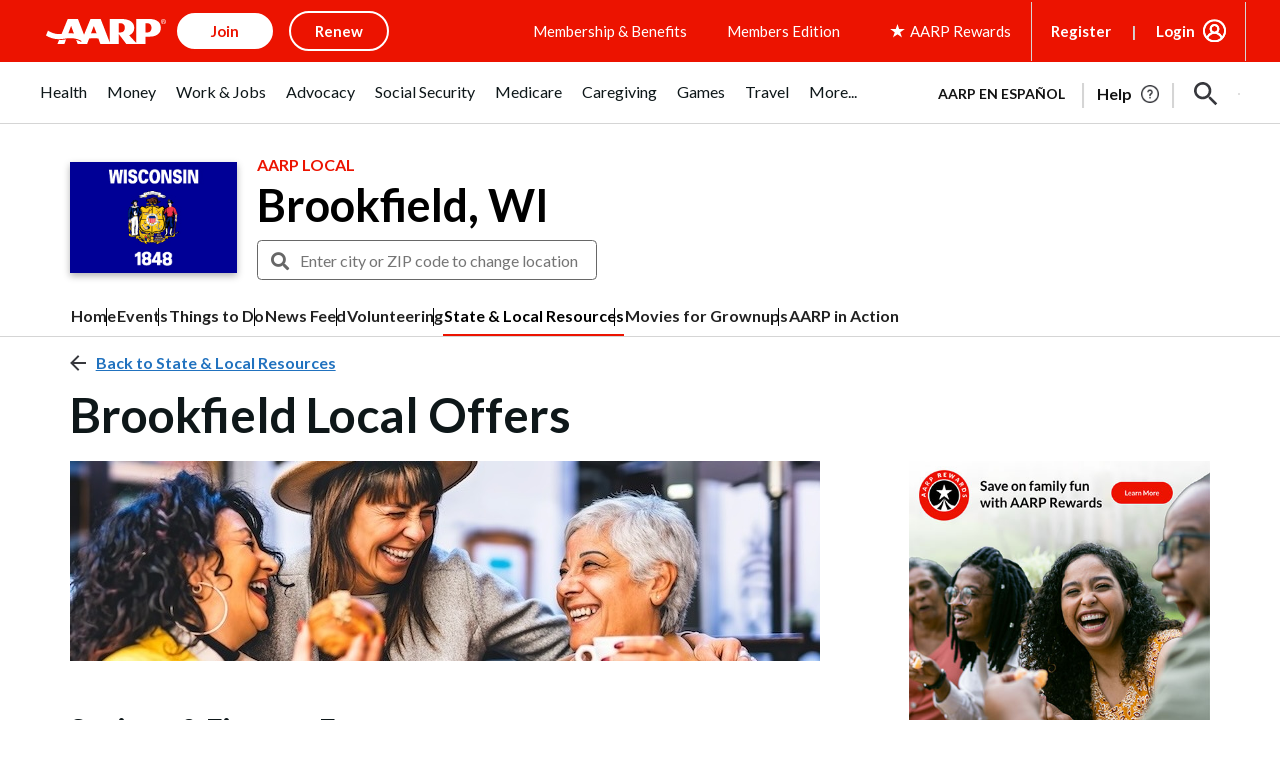

--- FILE ---
content_type: text/html; charset=utf-8
request_url: https://www.google.com/recaptcha/api2/aframe
body_size: 267
content:
<!DOCTYPE HTML><html><head><meta http-equiv="content-type" content="text/html; charset=UTF-8"></head><body><script nonce="dw-_ZDbQFzRbUXsvdpGhPg">/** Anti-fraud and anti-abuse applications only. See google.com/recaptcha */ try{var clients={'sodar':'https://pagead2.googlesyndication.com/pagead/sodar?'};window.addEventListener("message",function(a){try{if(a.source===window.parent){var b=JSON.parse(a.data);var c=clients[b['id']];if(c){var d=document.createElement('img');d.src=c+b['params']+'&rc='+(localStorage.getItem("rc::a")?sessionStorage.getItem("rc::b"):"");window.document.body.appendChild(d);sessionStorage.setItem("rc::e",parseInt(sessionStorage.getItem("rc::e")||0)+1);localStorage.setItem("rc::h",'1769494753939');}}}catch(b){}});window.parent.postMessage("_grecaptcha_ready", "*");}catch(b){}</script></body></html>